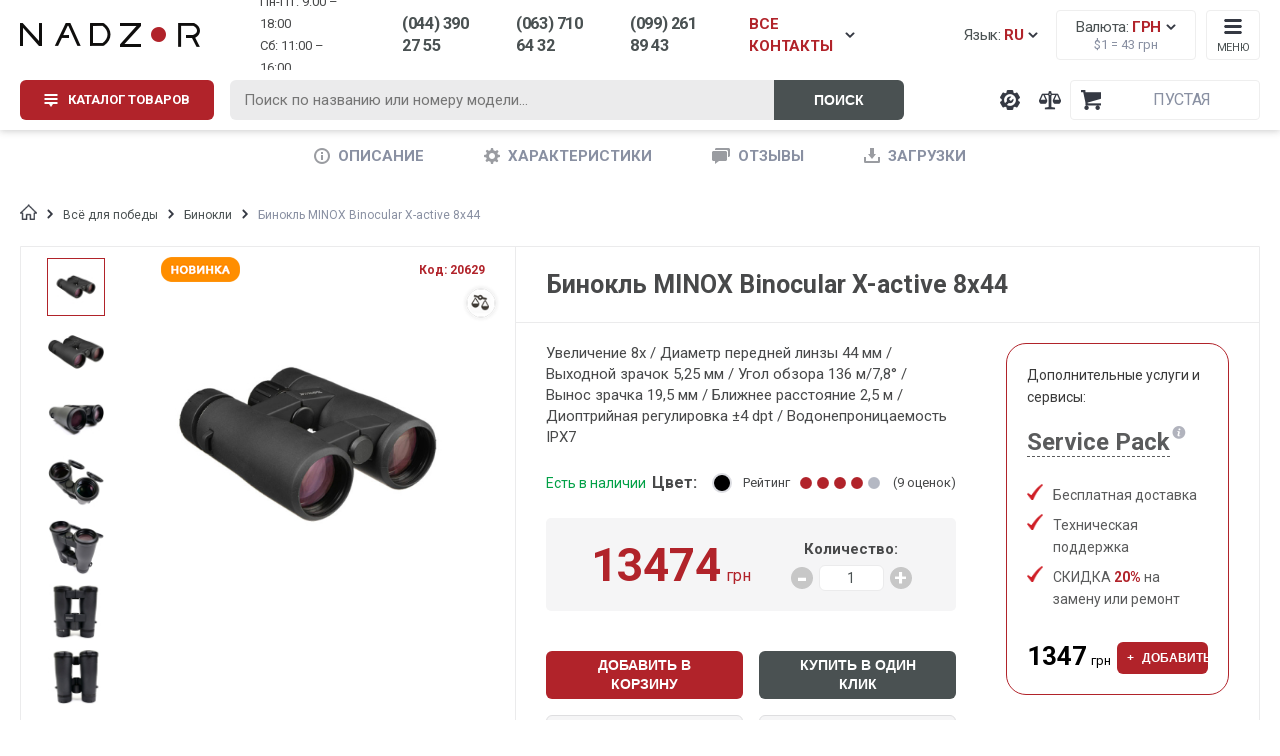

--- FILE ---
content_type: text/html; charset=utf-8
request_url: https://www.google.com/recaptcha/api2/anchor?ar=1&k=6Lcu7scUAAAAAMkO1wjmSbREjdzRaLqGMYfRpJjr&co=aHR0cHM6Ly9uYWR6b3IudWE6NDQz&hl=en&v=PoyoqOPhxBO7pBk68S4YbpHZ&size=invisible&anchor-ms=20000&execute-ms=30000&cb=ihuqn68tui3
body_size: 48653
content:
<!DOCTYPE HTML><html dir="ltr" lang="en"><head><meta http-equiv="Content-Type" content="text/html; charset=UTF-8">
<meta http-equiv="X-UA-Compatible" content="IE=edge">
<title>reCAPTCHA</title>
<style type="text/css">
/* cyrillic-ext */
@font-face {
  font-family: 'Roboto';
  font-style: normal;
  font-weight: 400;
  font-stretch: 100%;
  src: url(//fonts.gstatic.com/s/roboto/v48/KFO7CnqEu92Fr1ME7kSn66aGLdTylUAMa3GUBHMdazTgWw.woff2) format('woff2');
  unicode-range: U+0460-052F, U+1C80-1C8A, U+20B4, U+2DE0-2DFF, U+A640-A69F, U+FE2E-FE2F;
}
/* cyrillic */
@font-face {
  font-family: 'Roboto';
  font-style: normal;
  font-weight: 400;
  font-stretch: 100%;
  src: url(//fonts.gstatic.com/s/roboto/v48/KFO7CnqEu92Fr1ME7kSn66aGLdTylUAMa3iUBHMdazTgWw.woff2) format('woff2');
  unicode-range: U+0301, U+0400-045F, U+0490-0491, U+04B0-04B1, U+2116;
}
/* greek-ext */
@font-face {
  font-family: 'Roboto';
  font-style: normal;
  font-weight: 400;
  font-stretch: 100%;
  src: url(//fonts.gstatic.com/s/roboto/v48/KFO7CnqEu92Fr1ME7kSn66aGLdTylUAMa3CUBHMdazTgWw.woff2) format('woff2');
  unicode-range: U+1F00-1FFF;
}
/* greek */
@font-face {
  font-family: 'Roboto';
  font-style: normal;
  font-weight: 400;
  font-stretch: 100%;
  src: url(//fonts.gstatic.com/s/roboto/v48/KFO7CnqEu92Fr1ME7kSn66aGLdTylUAMa3-UBHMdazTgWw.woff2) format('woff2');
  unicode-range: U+0370-0377, U+037A-037F, U+0384-038A, U+038C, U+038E-03A1, U+03A3-03FF;
}
/* math */
@font-face {
  font-family: 'Roboto';
  font-style: normal;
  font-weight: 400;
  font-stretch: 100%;
  src: url(//fonts.gstatic.com/s/roboto/v48/KFO7CnqEu92Fr1ME7kSn66aGLdTylUAMawCUBHMdazTgWw.woff2) format('woff2');
  unicode-range: U+0302-0303, U+0305, U+0307-0308, U+0310, U+0312, U+0315, U+031A, U+0326-0327, U+032C, U+032F-0330, U+0332-0333, U+0338, U+033A, U+0346, U+034D, U+0391-03A1, U+03A3-03A9, U+03B1-03C9, U+03D1, U+03D5-03D6, U+03F0-03F1, U+03F4-03F5, U+2016-2017, U+2034-2038, U+203C, U+2040, U+2043, U+2047, U+2050, U+2057, U+205F, U+2070-2071, U+2074-208E, U+2090-209C, U+20D0-20DC, U+20E1, U+20E5-20EF, U+2100-2112, U+2114-2115, U+2117-2121, U+2123-214F, U+2190, U+2192, U+2194-21AE, U+21B0-21E5, U+21F1-21F2, U+21F4-2211, U+2213-2214, U+2216-22FF, U+2308-230B, U+2310, U+2319, U+231C-2321, U+2336-237A, U+237C, U+2395, U+239B-23B7, U+23D0, U+23DC-23E1, U+2474-2475, U+25AF, U+25B3, U+25B7, U+25BD, U+25C1, U+25CA, U+25CC, U+25FB, U+266D-266F, U+27C0-27FF, U+2900-2AFF, U+2B0E-2B11, U+2B30-2B4C, U+2BFE, U+3030, U+FF5B, U+FF5D, U+1D400-1D7FF, U+1EE00-1EEFF;
}
/* symbols */
@font-face {
  font-family: 'Roboto';
  font-style: normal;
  font-weight: 400;
  font-stretch: 100%;
  src: url(//fonts.gstatic.com/s/roboto/v48/KFO7CnqEu92Fr1ME7kSn66aGLdTylUAMaxKUBHMdazTgWw.woff2) format('woff2');
  unicode-range: U+0001-000C, U+000E-001F, U+007F-009F, U+20DD-20E0, U+20E2-20E4, U+2150-218F, U+2190, U+2192, U+2194-2199, U+21AF, U+21E6-21F0, U+21F3, U+2218-2219, U+2299, U+22C4-22C6, U+2300-243F, U+2440-244A, U+2460-24FF, U+25A0-27BF, U+2800-28FF, U+2921-2922, U+2981, U+29BF, U+29EB, U+2B00-2BFF, U+4DC0-4DFF, U+FFF9-FFFB, U+10140-1018E, U+10190-1019C, U+101A0, U+101D0-101FD, U+102E0-102FB, U+10E60-10E7E, U+1D2C0-1D2D3, U+1D2E0-1D37F, U+1F000-1F0FF, U+1F100-1F1AD, U+1F1E6-1F1FF, U+1F30D-1F30F, U+1F315, U+1F31C, U+1F31E, U+1F320-1F32C, U+1F336, U+1F378, U+1F37D, U+1F382, U+1F393-1F39F, U+1F3A7-1F3A8, U+1F3AC-1F3AF, U+1F3C2, U+1F3C4-1F3C6, U+1F3CA-1F3CE, U+1F3D4-1F3E0, U+1F3ED, U+1F3F1-1F3F3, U+1F3F5-1F3F7, U+1F408, U+1F415, U+1F41F, U+1F426, U+1F43F, U+1F441-1F442, U+1F444, U+1F446-1F449, U+1F44C-1F44E, U+1F453, U+1F46A, U+1F47D, U+1F4A3, U+1F4B0, U+1F4B3, U+1F4B9, U+1F4BB, U+1F4BF, U+1F4C8-1F4CB, U+1F4D6, U+1F4DA, U+1F4DF, U+1F4E3-1F4E6, U+1F4EA-1F4ED, U+1F4F7, U+1F4F9-1F4FB, U+1F4FD-1F4FE, U+1F503, U+1F507-1F50B, U+1F50D, U+1F512-1F513, U+1F53E-1F54A, U+1F54F-1F5FA, U+1F610, U+1F650-1F67F, U+1F687, U+1F68D, U+1F691, U+1F694, U+1F698, U+1F6AD, U+1F6B2, U+1F6B9-1F6BA, U+1F6BC, U+1F6C6-1F6CF, U+1F6D3-1F6D7, U+1F6E0-1F6EA, U+1F6F0-1F6F3, U+1F6F7-1F6FC, U+1F700-1F7FF, U+1F800-1F80B, U+1F810-1F847, U+1F850-1F859, U+1F860-1F887, U+1F890-1F8AD, U+1F8B0-1F8BB, U+1F8C0-1F8C1, U+1F900-1F90B, U+1F93B, U+1F946, U+1F984, U+1F996, U+1F9E9, U+1FA00-1FA6F, U+1FA70-1FA7C, U+1FA80-1FA89, U+1FA8F-1FAC6, U+1FACE-1FADC, U+1FADF-1FAE9, U+1FAF0-1FAF8, U+1FB00-1FBFF;
}
/* vietnamese */
@font-face {
  font-family: 'Roboto';
  font-style: normal;
  font-weight: 400;
  font-stretch: 100%;
  src: url(//fonts.gstatic.com/s/roboto/v48/KFO7CnqEu92Fr1ME7kSn66aGLdTylUAMa3OUBHMdazTgWw.woff2) format('woff2');
  unicode-range: U+0102-0103, U+0110-0111, U+0128-0129, U+0168-0169, U+01A0-01A1, U+01AF-01B0, U+0300-0301, U+0303-0304, U+0308-0309, U+0323, U+0329, U+1EA0-1EF9, U+20AB;
}
/* latin-ext */
@font-face {
  font-family: 'Roboto';
  font-style: normal;
  font-weight: 400;
  font-stretch: 100%;
  src: url(//fonts.gstatic.com/s/roboto/v48/KFO7CnqEu92Fr1ME7kSn66aGLdTylUAMa3KUBHMdazTgWw.woff2) format('woff2');
  unicode-range: U+0100-02BA, U+02BD-02C5, U+02C7-02CC, U+02CE-02D7, U+02DD-02FF, U+0304, U+0308, U+0329, U+1D00-1DBF, U+1E00-1E9F, U+1EF2-1EFF, U+2020, U+20A0-20AB, U+20AD-20C0, U+2113, U+2C60-2C7F, U+A720-A7FF;
}
/* latin */
@font-face {
  font-family: 'Roboto';
  font-style: normal;
  font-weight: 400;
  font-stretch: 100%;
  src: url(//fonts.gstatic.com/s/roboto/v48/KFO7CnqEu92Fr1ME7kSn66aGLdTylUAMa3yUBHMdazQ.woff2) format('woff2');
  unicode-range: U+0000-00FF, U+0131, U+0152-0153, U+02BB-02BC, U+02C6, U+02DA, U+02DC, U+0304, U+0308, U+0329, U+2000-206F, U+20AC, U+2122, U+2191, U+2193, U+2212, U+2215, U+FEFF, U+FFFD;
}
/* cyrillic-ext */
@font-face {
  font-family: 'Roboto';
  font-style: normal;
  font-weight: 500;
  font-stretch: 100%;
  src: url(//fonts.gstatic.com/s/roboto/v48/KFO7CnqEu92Fr1ME7kSn66aGLdTylUAMa3GUBHMdazTgWw.woff2) format('woff2');
  unicode-range: U+0460-052F, U+1C80-1C8A, U+20B4, U+2DE0-2DFF, U+A640-A69F, U+FE2E-FE2F;
}
/* cyrillic */
@font-face {
  font-family: 'Roboto';
  font-style: normal;
  font-weight: 500;
  font-stretch: 100%;
  src: url(//fonts.gstatic.com/s/roboto/v48/KFO7CnqEu92Fr1ME7kSn66aGLdTylUAMa3iUBHMdazTgWw.woff2) format('woff2');
  unicode-range: U+0301, U+0400-045F, U+0490-0491, U+04B0-04B1, U+2116;
}
/* greek-ext */
@font-face {
  font-family: 'Roboto';
  font-style: normal;
  font-weight: 500;
  font-stretch: 100%;
  src: url(//fonts.gstatic.com/s/roboto/v48/KFO7CnqEu92Fr1ME7kSn66aGLdTylUAMa3CUBHMdazTgWw.woff2) format('woff2');
  unicode-range: U+1F00-1FFF;
}
/* greek */
@font-face {
  font-family: 'Roboto';
  font-style: normal;
  font-weight: 500;
  font-stretch: 100%;
  src: url(//fonts.gstatic.com/s/roboto/v48/KFO7CnqEu92Fr1ME7kSn66aGLdTylUAMa3-UBHMdazTgWw.woff2) format('woff2');
  unicode-range: U+0370-0377, U+037A-037F, U+0384-038A, U+038C, U+038E-03A1, U+03A3-03FF;
}
/* math */
@font-face {
  font-family: 'Roboto';
  font-style: normal;
  font-weight: 500;
  font-stretch: 100%;
  src: url(//fonts.gstatic.com/s/roboto/v48/KFO7CnqEu92Fr1ME7kSn66aGLdTylUAMawCUBHMdazTgWw.woff2) format('woff2');
  unicode-range: U+0302-0303, U+0305, U+0307-0308, U+0310, U+0312, U+0315, U+031A, U+0326-0327, U+032C, U+032F-0330, U+0332-0333, U+0338, U+033A, U+0346, U+034D, U+0391-03A1, U+03A3-03A9, U+03B1-03C9, U+03D1, U+03D5-03D6, U+03F0-03F1, U+03F4-03F5, U+2016-2017, U+2034-2038, U+203C, U+2040, U+2043, U+2047, U+2050, U+2057, U+205F, U+2070-2071, U+2074-208E, U+2090-209C, U+20D0-20DC, U+20E1, U+20E5-20EF, U+2100-2112, U+2114-2115, U+2117-2121, U+2123-214F, U+2190, U+2192, U+2194-21AE, U+21B0-21E5, U+21F1-21F2, U+21F4-2211, U+2213-2214, U+2216-22FF, U+2308-230B, U+2310, U+2319, U+231C-2321, U+2336-237A, U+237C, U+2395, U+239B-23B7, U+23D0, U+23DC-23E1, U+2474-2475, U+25AF, U+25B3, U+25B7, U+25BD, U+25C1, U+25CA, U+25CC, U+25FB, U+266D-266F, U+27C0-27FF, U+2900-2AFF, U+2B0E-2B11, U+2B30-2B4C, U+2BFE, U+3030, U+FF5B, U+FF5D, U+1D400-1D7FF, U+1EE00-1EEFF;
}
/* symbols */
@font-face {
  font-family: 'Roboto';
  font-style: normal;
  font-weight: 500;
  font-stretch: 100%;
  src: url(//fonts.gstatic.com/s/roboto/v48/KFO7CnqEu92Fr1ME7kSn66aGLdTylUAMaxKUBHMdazTgWw.woff2) format('woff2');
  unicode-range: U+0001-000C, U+000E-001F, U+007F-009F, U+20DD-20E0, U+20E2-20E4, U+2150-218F, U+2190, U+2192, U+2194-2199, U+21AF, U+21E6-21F0, U+21F3, U+2218-2219, U+2299, U+22C4-22C6, U+2300-243F, U+2440-244A, U+2460-24FF, U+25A0-27BF, U+2800-28FF, U+2921-2922, U+2981, U+29BF, U+29EB, U+2B00-2BFF, U+4DC0-4DFF, U+FFF9-FFFB, U+10140-1018E, U+10190-1019C, U+101A0, U+101D0-101FD, U+102E0-102FB, U+10E60-10E7E, U+1D2C0-1D2D3, U+1D2E0-1D37F, U+1F000-1F0FF, U+1F100-1F1AD, U+1F1E6-1F1FF, U+1F30D-1F30F, U+1F315, U+1F31C, U+1F31E, U+1F320-1F32C, U+1F336, U+1F378, U+1F37D, U+1F382, U+1F393-1F39F, U+1F3A7-1F3A8, U+1F3AC-1F3AF, U+1F3C2, U+1F3C4-1F3C6, U+1F3CA-1F3CE, U+1F3D4-1F3E0, U+1F3ED, U+1F3F1-1F3F3, U+1F3F5-1F3F7, U+1F408, U+1F415, U+1F41F, U+1F426, U+1F43F, U+1F441-1F442, U+1F444, U+1F446-1F449, U+1F44C-1F44E, U+1F453, U+1F46A, U+1F47D, U+1F4A3, U+1F4B0, U+1F4B3, U+1F4B9, U+1F4BB, U+1F4BF, U+1F4C8-1F4CB, U+1F4D6, U+1F4DA, U+1F4DF, U+1F4E3-1F4E6, U+1F4EA-1F4ED, U+1F4F7, U+1F4F9-1F4FB, U+1F4FD-1F4FE, U+1F503, U+1F507-1F50B, U+1F50D, U+1F512-1F513, U+1F53E-1F54A, U+1F54F-1F5FA, U+1F610, U+1F650-1F67F, U+1F687, U+1F68D, U+1F691, U+1F694, U+1F698, U+1F6AD, U+1F6B2, U+1F6B9-1F6BA, U+1F6BC, U+1F6C6-1F6CF, U+1F6D3-1F6D7, U+1F6E0-1F6EA, U+1F6F0-1F6F3, U+1F6F7-1F6FC, U+1F700-1F7FF, U+1F800-1F80B, U+1F810-1F847, U+1F850-1F859, U+1F860-1F887, U+1F890-1F8AD, U+1F8B0-1F8BB, U+1F8C0-1F8C1, U+1F900-1F90B, U+1F93B, U+1F946, U+1F984, U+1F996, U+1F9E9, U+1FA00-1FA6F, U+1FA70-1FA7C, U+1FA80-1FA89, U+1FA8F-1FAC6, U+1FACE-1FADC, U+1FADF-1FAE9, U+1FAF0-1FAF8, U+1FB00-1FBFF;
}
/* vietnamese */
@font-face {
  font-family: 'Roboto';
  font-style: normal;
  font-weight: 500;
  font-stretch: 100%;
  src: url(//fonts.gstatic.com/s/roboto/v48/KFO7CnqEu92Fr1ME7kSn66aGLdTylUAMa3OUBHMdazTgWw.woff2) format('woff2');
  unicode-range: U+0102-0103, U+0110-0111, U+0128-0129, U+0168-0169, U+01A0-01A1, U+01AF-01B0, U+0300-0301, U+0303-0304, U+0308-0309, U+0323, U+0329, U+1EA0-1EF9, U+20AB;
}
/* latin-ext */
@font-face {
  font-family: 'Roboto';
  font-style: normal;
  font-weight: 500;
  font-stretch: 100%;
  src: url(//fonts.gstatic.com/s/roboto/v48/KFO7CnqEu92Fr1ME7kSn66aGLdTylUAMa3KUBHMdazTgWw.woff2) format('woff2');
  unicode-range: U+0100-02BA, U+02BD-02C5, U+02C7-02CC, U+02CE-02D7, U+02DD-02FF, U+0304, U+0308, U+0329, U+1D00-1DBF, U+1E00-1E9F, U+1EF2-1EFF, U+2020, U+20A0-20AB, U+20AD-20C0, U+2113, U+2C60-2C7F, U+A720-A7FF;
}
/* latin */
@font-face {
  font-family: 'Roboto';
  font-style: normal;
  font-weight: 500;
  font-stretch: 100%;
  src: url(//fonts.gstatic.com/s/roboto/v48/KFO7CnqEu92Fr1ME7kSn66aGLdTylUAMa3yUBHMdazQ.woff2) format('woff2');
  unicode-range: U+0000-00FF, U+0131, U+0152-0153, U+02BB-02BC, U+02C6, U+02DA, U+02DC, U+0304, U+0308, U+0329, U+2000-206F, U+20AC, U+2122, U+2191, U+2193, U+2212, U+2215, U+FEFF, U+FFFD;
}
/* cyrillic-ext */
@font-face {
  font-family: 'Roboto';
  font-style: normal;
  font-weight: 900;
  font-stretch: 100%;
  src: url(//fonts.gstatic.com/s/roboto/v48/KFO7CnqEu92Fr1ME7kSn66aGLdTylUAMa3GUBHMdazTgWw.woff2) format('woff2');
  unicode-range: U+0460-052F, U+1C80-1C8A, U+20B4, U+2DE0-2DFF, U+A640-A69F, U+FE2E-FE2F;
}
/* cyrillic */
@font-face {
  font-family: 'Roboto';
  font-style: normal;
  font-weight: 900;
  font-stretch: 100%;
  src: url(//fonts.gstatic.com/s/roboto/v48/KFO7CnqEu92Fr1ME7kSn66aGLdTylUAMa3iUBHMdazTgWw.woff2) format('woff2');
  unicode-range: U+0301, U+0400-045F, U+0490-0491, U+04B0-04B1, U+2116;
}
/* greek-ext */
@font-face {
  font-family: 'Roboto';
  font-style: normal;
  font-weight: 900;
  font-stretch: 100%;
  src: url(//fonts.gstatic.com/s/roboto/v48/KFO7CnqEu92Fr1ME7kSn66aGLdTylUAMa3CUBHMdazTgWw.woff2) format('woff2');
  unicode-range: U+1F00-1FFF;
}
/* greek */
@font-face {
  font-family: 'Roboto';
  font-style: normal;
  font-weight: 900;
  font-stretch: 100%;
  src: url(//fonts.gstatic.com/s/roboto/v48/KFO7CnqEu92Fr1ME7kSn66aGLdTylUAMa3-UBHMdazTgWw.woff2) format('woff2');
  unicode-range: U+0370-0377, U+037A-037F, U+0384-038A, U+038C, U+038E-03A1, U+03A3-03FF;
}
/* math */
@font-face {
  font-family: 'Roboto';
  font-style: normal;
  font-weight: 900;
  font-stretch: 100%;
  src: url(//fonts.gstatic.com/s/roboto/v48/KFO7CnqEu92Fr1ME7kSn66aGLdTylUAMawCUBHMdazTgWw.woff2) format('woff2');
  unicode-range: U+0302-0303, U+0305, U+0307-0308, U+0310, U+0312, U+0315, U+031A, U+0326-0327, U+032C, U+032F-0330, U+0332-0333, U+0338, U+033A, U+0346, U+034D, U+0391-03A1, U+03A3-03A9, U+03B1-03C9, U+03D1, U+03D5-03D6, U+03F0-03F1, U+03F4-03F5, U+2016-2017, U+2034-2038, U+203C, U+2040, U+2043, U+2047, U+2050, U+2057, U+205F, U+2070-2071, U+2074-208E, U+2090-209C, U+20D0-20DC, U+20E1, U+20E5-20EF, U+2100-2112, U+2114-2115, U+2117-2121, U+2123-214F, U+2190, U+2192, U+2194-21AE, U+21B0-21E5, U+21F1-21F2, U+21F4-2211, U+2213-2214, U+2216-22FF, U+2308-230B, U+2310, U+2319, U+231C-2321, U+2336-237A, U+237C, U+2395, U+239B-23B7, U+23D0, U+23DC-23E1, U+2474-2475, U+25AF, U+25B3, U+25B7, U+25BD, U+25C1, U+25CA, U+25CC, U+25FB, U+266D-266F, U+27C0-27FF, U+2900-2AFF, U+2B0E-2B11, U+2B30-2B4C, U+2BFE, U+3030, U+FF5B, U+FF5D, U+1D400-1D7FF, U+1EE00-1EEFF;
}
/* symbols */
@font-face {
  font-family: 'Roboto';
  font-style: normal;
  font-weight: 900;
  font-stretch: 100%;
  src: url(//fonts.gstatic.com/s/roboto/v48/KFO7CnqEu92Fr1ME7kSn66aGLdTylUAMaxKUBHMdazTgWw.woff2) format('woff2');
  unicode-range: U+0001-000C, U+000E-001F, U+007F-009F, U+20DD-20E0, U+20E2-20E4, U+2150-218F, U+2190, U+2192, U+2194-2199, U+21AF, U+21E6-21F0, U+21F3, U+2218-2219, U+2299, U+22C4-22C6, U+2300-243F, U+2440-244A, U+2460-24FF, U+25A0-27BF, U+2800-28FF, U+2921-2922, U+2981, U+29BF, U+29EB, U+2B00-2BFF, U+4DC0-4DFF, U+FFF9-FFFB, U+10140-1018E, U+10190-1019C, U+101A0, U+101D0-101FD, U+102E0-102FB, U+10E60-10E7E, U+1D2C0-1D2D3, U+1D2E0-1D37F, U+1F000-1F0FF, U+1F100-1F1AD, U+1F1E6-1F1FF, U+1F30D-1F30F, U+1F315, U+1F31C, U+1F31E, U+1F320-1F32C, U+1F336, U+1F378, U+1F37D, U+1F382, U+1F393-1F39F, U+1F3A7-1F3A8, U+1F3AC-1F3AF, U+1F3C2, U+1F3C4-1F3C6, U+1F3CA-1F3CE, U+1F3D4-1F3E0, U+1F3ED, U+1F3F1-1F3F3, U+1F3F5-1F3F7, U+1F408, U+1F415, U+1F41F, U+1F426, U+1F43F, U+1F441-1F442, U+1F444, U+1F446-1F449, U+1F44C-1F44E, U+1F453, U+1F46A, U+1F47D, U+1F4A3, U+1F4B0, U+1F4B3, U+1F4B9, U+1F4BB, U+1F4BF, U+1F4C8-1F4CB, U+1F4D6, U+1F4DA, U+1F4DF, U+1F4E3-1F4E6, U+1F4EA-1F4ED, U+1F4F7, U+1F4F9-1F4FB, U+1F4FD-1F4FE, U+1F503, U+1F507-1F50B, U+1F50D, U+1F512-1F513, U+1F53E-1F54A, U+1F54F-1F5FA, U+1F610, U+1F650-1F67F, U+1F687, U+1F68D, U+1F691, U+1F694, U+1F698, U+1F6AD, U+1F6B2, U+1F6B9-1F6BA, U+1F6BC, U+1F6C6-1F6CF, U+1F6D3-1F6D7, U+1F6E0-1F6EA, U+1F6F0-1F6F3, U+1F6F7-1F6FC, U+1F700-1F7FF, U+1F800-1F80B, U+1F810-1F847, U+1F850-1F859, U+1F860-1F887, U+1F890-1F8AD, U+1F8B0-1F8BB, U+1F8C0-1F8C1, U+1F900-1F90B, U+1F93B, U+1F946, U+1F984, U+1F996, U+1F9E9, U+1FA00-1FA6F, U+1FA70-1FA7C, U+1FA80-1FA89, U+1FA8F-1FAC6, U+1FACE-1FADC, U+1FADF-1FAE9, U+1FAF0-1FAF8, U+1FB00-1FBFF;
}
/* vietnamese */
@font-face {
  font-family: 'Roboto';
  font-style: normal;
  font-weight: 900;
  font-stretch: 100%;
  src: url(//fonts.gstatic.com/s/roboto/v48/KFO7CnqEu92Fr1ME7kSn66aGLdTylUAMa3OUBHMdazTgWw.woff2) format('woff2');
  unicode-range: U+0102-0103, U+0110-0111, U+0128-0129, U+0168-0169, U+01A0-01A1, U+01AF-01B0, U+0300-0301, U+0303-0304, U+0308-0309, U+0323, U+0329, U+1EA0-1EF9, U+20AB;
}
/* latin-ext */
@font-face {
  font-family: 'Roboto';
  font-style: normal;
  font-weight: 900;
  font-stretch: 100%;
  src: url(//fonts.gstatic.com/s/roboto/v48/KFO7CnqEu92Fr1ME7kSn66aGLdTylUAMa3KUBHMdazTgWw.woff2) format('woff2');
  unicode-range: U+0100-02BA, U+02BD-02C5, U+02C7-02CC, U+02CE-02D7, U+02DD-02FF, U+0304, U+0308, U+0329, U+1D00-1DBF, U+1E00-1E9F, U+1EF2-1EFF, U+2020, U+20A0-20AB, U+20AD-20C0, U+2113, U+2C60-2C7F, U+A720-A7FF;
}
/* latin */
@font-face {
  font-family: 'Roboto';
  font-style: normal;
  font-weight: 900;
  font-stretch: 100%;
  src: url(//fonts.gstatic.com/s/roboto/v48/KFO7CnqEu92Fr1ME7kSn66aGLdTylUAMa3yUBHMdazQ.woff2) format('woff2');
  unicode-range: U+0000-00FF, U+0131, U+0152-0153, U+02BB-02BC, U+02C6, U+02DA, U+02DC, U+0304, U+0308, U+0329, U+2000-206F, U+20AC, U+2122, U+2191, U+2193, U+2212, U+2215, U+FEFF, U+FFFD;
}

</style>
<link rel="stylesheet" type="text/css" href="https://www.gstatic.com/recaptcha/releases/PoyoqOPhxBO7pBk68S4YbpHZ/styles__ltr.css">
<script nonce="0mVkOMMseE1ahGqquPPypA" type="text/javascript">window['__recaptcha_api'] = 'https://www.google.com/recaptcha/api2/';</script>
<script type="text/javascript" src="https://www.gstatic.com/recaptcha/releases/PoyoqOPhxBO7pBk68S4YbpHZ/recaptcha__en.js" nonce="0mVkOMMseE1ahGqquPPypA">
      
    </script></head>
<body><div id="rc-anchor-alert" class="rc-anchor-alert"></div>
<input type="hidden" id="recaptcha-token" value="[base64]">
<script type="text/javascript" nonce="0mVkOMMseE1ahGqquPPypA">
      recaptcha.anchor.Main.init("[\x22ainput\x22,[\x22bgdata\x22,\x22\x22,\[base64]/[base64]/[base64]/[base64]/[base64]/[base64]/KGcoTywyNTMsTy5PKSxVRyhPLEMpKTpnKE8sMjUzLEMpLE8pKSxsKSksTykpfSxieT1mdW5jdGlvbihDLE8sdSxsKXtmb3IobD0odT1SKEMpLDApO08+MDtPLS0pbD1sPDw4fFooQyk7ZyhDLHUsbCl9LFVHPWZ1bmN0aW9uKEMsTyl7Qy5pLmxlbmd0aD4xMDQ/[base64]/[base64]/[base64]/[base64]/[base64]/[base64]/[base64]\\u003d\x22,\[base64]\\u003d\\u003d\x22,\x22w6HCkmvDgMOpe8K5wqVwwqnDn8KfwrArwp/Cn8KAw5JAw5hQwrLDiMOQw6LCnSLDlyrCr8OmfQLCuMKdBMOVwq/ColjDqMK8w5JdQcKYw7EZAMOXa8KrwrYGM8KAw5DDv8OuVD3Cpm/DsVQIwrUAXm9+JTjDt2PCs8O+Lz9Bw7ASwo17w4zDtcKkw5khPMKYw7p/wpAHwrnCjjvDu33CisK2w6XDv3fCqsOawp7CgC3ChsOjRcKCLw7CqyTCkVfDjcOcNFRKwpXDqcO6w4xoSANgwp3Dq3fDkcKHZTTCnMOIw7DCtsKpwo/CnsKrwo0WwrvCrGfCoj3CrWDDs8K+ODHDnMK9CsO/dMOgG3FRw4LCnWHDjhMBw6bCpsOmwpViCcK8LwpLHMK8w5QKwqfClsOdNsKXcSVRwr/Du2zDmko4ERPDjMOIwpxxw4BcworCkmnCucOqS8OSwq4YHMOnDMKKw67DpWE1KsODQ0jCtBHDpQI0XMOiw6LDiH8iVcKkwr9AGcOcXBjCjsKQIsKnbMOkCyjCn8OTC8OsE30QaFDDnMKML8KiwrlpA0xow5UNVMKnw7/DpcOPJsKdwqZ9Q0/DomvCo0tdEsKeMcOdw7TDlDvDpsKoO8OACHTCrcODCXo+eDDCtT/CisOgw4jDuTbDl35xw4x6Rhg9An1CacK7wpXDqg/CggXDjsOGw6cGwoBvwp4gX8K7YcOLw49/DQApfF7Dt0QFbsOqwrZDwr/Cj8OnSsKdwr/CicORwoPCrMOPPsKJwohqTMOJwqPCjsOwwrDDvMONw6s2M8KAbsOEw7vDocKPw5lwwpLDgMO7TwQ8ExVyw7Z/fUYNw7g/w7cUS0/CjMKzw7JIwrVBSjXCtsOAQzLCgwIKwpDCrsK7fQ3DszoAwpTDgcK5w4zDrcKMwo8CwrlpBkQ/E8Omw7vDnRTCj2N0XTPDqsOgfsOCwr7DqMKuw7TCqMK6w5jCiQBSwpFGD8KGWsOEw5fCuXAFwq8eTMK0J8O5w7vDmMOawr93J8KHwqgVPcKuewlEw4DCisOJwpHDmjUDV1tId8K2wozDlShCw7MkacO2wqtWQsKxw7nDslxWwokgwrxjwo4TwpHCtE/Cs8KqHgvCnXvDq8ORL37CvMK+XTfCusOicXoWw5/CkUDDocOeXMKMXx/CnsKZw7/DvsKgwrjDpFQUWWZSe8K8CFlYwpF9csOKwo1/J0plw5vCqTolOTBJw7LDnsO/IMOWw7VGw6dMw4ExwpjDjG5pKw5LKgV0HmfCq8OHWyM0M0zDrEvDlgXDjsOePUNACWQ3a8KowpHDnFZoKAA8w4DCvsO+MsOKw5QUYsOAF0YdHVHCvMKuOwzClTdUScK4w7fCo8KsDsKOCsOnMQ3Di8OiwofDlA/DoHptcsKJwrvDvcO3w75Zw4gNw5vCnkHDsyZtCsOxwr3CjcKGED5heMKKw5xNwqTDhg3DuMKMZnw/w6sUwrZkZ8KuZiI5ScOfecK6w5XCihtHwp15wqHDrUwjwowZw7PDr8KLccKkw7LDqXRjw6RMEhg6w4fDjMKVw4PCicK4c1jDmFXCpcKbOQ4TClPDosKwB8Oodz1kBjQ2Rl/CpsO4FlEkIHEvwoXDiCzDhsK7wop9w5zClG4BwpkswqNJX1XDgcOGBsOtwq/Cq8KNKMOWZ8OcBiN4EwZNNRhJwpvCqW7CtHYINwPCp8KuPB/DhcKxVF/CuB8OY8KjcybDhMKkwo/Dt2w/QMKLfMOzwpg9woPChsO6TAdvwqbCt8OkwoE8aj/[base64]/w5IewpbDvBPCpzPDhwBdw5EXwqPDssOQwqIRfknDt8KfwqvDhk4ow6LDi8KSXsK1wofDuTXDqsOIwojCscK3wojDlMOQwrnDp1rDksOrw61XOzppwpTDpMORwrPCi1YgGWPDuF18acOmC8O/w5bDkcK0wr5Vwr58LMOUag3CuR/DqBrCq8KoI8O0w5FqNsO7YMO/wqXCvcOOH8OWScKOw57CpxUIP8KlMzXCtUTDkmnDm0N2w6oEARDDkcK4wonDv8KVAsKPGsKcfsKTJMKRBHF/w6ocQkAFwqzCrsODAyfDrMKDEMOxw5QgwrcxBsKKwpzCvMOiI8KXGy7Di8KGAw4QRk3CvWYNw7IFworDo8KdfMKjccK0wpdmw6YbGHJBLArDv8OPwrDDgMKFa2prBMOxGA4xw6tfN05VGMOhU8OPDSzCphLCmwdewp/CgG3DszrCu0hmw6d4Sws0JMKTcMKAFx1XBDl1IcOJwp/Dvw7DpMOKw6bDlHbChMKUwpkeEFDCmsKWMsK6WmZ5w79swqnCscKgwrbCgMKbw5FxbsOqw5NvU8OmF2FJQ0bCkljCjhHDgsKDwonCi8KxwqPCmil4HsOLZTLDqcKFwp15FXnDr2PDkWXDqMKaw5nDosObw6BDH23Cih3Cjm5HFsKJwo/Dpg/Cpk7CjE9ANMOVwpw1BygsMcKewqQ+w43ChsO1w7FNwpPDtyEVwoDCrD7CrMKHwo56WxnCvRHDl1DCrzTDjsOcwqZ9wpPCokVhL8KUYyHDjj1OMS/CmxbDkcOmw43CucOJwrPDggfCskw6Z8OKwrTClsOoaMKSw5V8wqzDjsK/wpF7wrw4w5MDBMORwr9vdMOxwpI+w7BAXsKDw5FCw6nDkF5/[base64]/[base64]/w5nDrU47w4DCmGIewpkOw7RDwobDvsKoNyDCtAtuWTBUVT1pbsOFwpUAW8Onw6hFwrTDnsKJFMKJwr1ePnoew6ZqZktnw7w5KcO6KgM9wpfDuMKZwp4CXsOLdcOew5TDncKaw7J/w7HDuMKeJMOhwpXCuG7Dgho9OMKdKkTCvCbCtwQHHWnCnMKBw7ARwppUVcOScizCg8OOw4/Dt8OKeG7Do8O5woJwwpBfUHNBA8KlUzpiw6rCgcOAV3YUSXgfIcKUV8OOMiTChj9od8KSO8O/bH02w4DCp8KRK8O8w6pPaG7DoHphQwDDoMOZw4LCvT7DmS3Dpl7ChsOVLAlqesKcUmVFw4IDwqHCncOHPcKBEsKIOQd6w7TCpDMuHMKIw5bCvsK4MMKbw7LClsOQA1FfP8OUOsOywqvDuVrDi8K0NU3Cj8OjVQvDrcOpYWk7wrpFwoUuw4XDj2/Dt8KjwowUR8KUHMO1MsOMW8O/b8KHfcO/E8OvwrAgwo1lwqlBwp0HesKNXhrCqMKYUHA+SB4zXsOHSMKAJMKFwp1ga3XClVLCtmTDmcOjw5BXQBbDksKvwprCr8KVwqTCssOXw7JOUsKaezYzwo3DkcOOGBLCvHFQccKkDTvDocK3wqZIFsKpwoFbw4fDvMOZDgsVw6jClcK/HGYWw5bCjibDlVXDo8OzIsOoNykLwoLCuALDnWXDswxtwrBjOsO/w6jDvzthw7Ziw5cLGMOzwqQxNxzDjAfDksKmwqhQFcKDw6kTwrZuwr9DwqpPwqczwpzCi8K5MwTDiDg9wqsTwrfDkQLDiwlPwqddwpZ7w6g3wr3DkDwFRcKcQsO9w4HCosO2wq9Fwp/DosONwqvDmGIPwp0Nw73DoQ7ChXTDqnrDsHnCgcOOw5/DhMO1Z1lfw7ULwqzDhlDCrsKAwqXDnjEDIEHDjsONalEjKMKsZAIQwqjDgx3CosKGUFvCrMO9J8O1w7/CjMOtw6/[base64]/ChEHCix0hw63CgjBcwpTDs8KdwpDCocKeSsOTwrDCvmrClBfCiWtSwp7CjXzCtcOJBF4cHcObw7jDp39BM0LDs8OYPsKiwrnDlzTDtsOHH8O6Jz9DD8O4DsO4cSgzZcOrIsKKwr3CjcKCwo3Dkyptw4xiw4vDl8O4DcKIUcKkF8O9GcOjYMKyw7LDoXrCoWPDrGh/KcKRw4nDg8O7wqrDrsKxQsOBwoDDl1VmIxLCtXrCmFlPXsKEwpzDp3fDjFJsB8OYwohhwqFKAibCql4GTsKdwoXDm8Ogw4MYQ8KeHsK+w4R6woB+wpbDjcKAw4w6QkrCj8KbwrMLw5k+EsOhZsKVw4HDu18bYsKdHsKww7rCm8OZWgczw5XChx/CunbCny05El0nS0fDsMO0GlYCwoXCsR7CimfCtMKLwrLDlMKoUBLCnlbCvxMwZE3Ci2TCgSDCmsOgOhHDm8KOwrnDnlAqwpZZwqjClUnCgMKyEcK1w7TDmsOjwovCjCdZw77Dnh14w7fCksO+wq/Dh1p0wr3DtFLChsK0L8KUwpjCsFRGwopQUF/[base64]/[base64]/DtMKDJMKTw58AT8K+w4vCj8OCQSfDi2bCqsK9b8OWwpHCrwXCgQ0JHcKQKsKWwprDsy3Dm8KXwo/Cp8KKwoVWIznChcKYH2E5NMKvwpg7w4MXwo3Cl1d+wroIwo/[base64]/DhcKuaMOcw5YcECHCvsK+TyJAw7dWEcOsw6DDgWLDkW7Cm8OMQhDDpsOdwrTDssOkRn3Dj8Ojw5wFQ2fChsK4wrRxwpvCj09YQGXDvT/[base64]/Cq0DDsMKZw7fDicOjJsKLwoUPMMOsacOBwo/Cqn7ClFZrJMKAw788O2RVSkI1BsOpa0bDhsOnw5Ebw5p3wrwcPhHCm3jClMO/w7rDqlM+w6nDiUVdw6fCjAHDgSt9AhvDnMOVwrPCgsK0wrkhw4jDmQ7CgcO3w7DCsETCvxvCs8OIChJxPcOrwpFfwqnDq2BIw7t4wp5MFMO0w4odQTrChcK4wqFJwocIIcOnMMKxwoVpw70Aw4V0w4fCvC/DucOvYXHDgjl6wqvCg8O2wq99CCzCk8Khw6lSw4l4SzjChXd/w4HCj0Itwqwqw6bCnjrDjMKRVBcNwqoCwo8UWsOmw7kGw7PDvMKKUwo8LxkyRmxdPQjDgcKIPHtywpTDg8O/w7fCkMOfw4ZrwrnCh8Kxw63DmcO4KVx3wr1HDsOLw53DtCzDocOcw44ywp1BNcOiE8KURFfDpMKVwr/DklE5QSM6w48Uc8Kswq3CqsOkJ2Fxw7cTKsKYbBjDqcKawrEyBcO5LwbDisKKO8OHD1s/F8KQSSwdGTQzwovCtMOVNsONwoh/ZwbCv2jCo8K4Dy4Fwp40KMO6JV/Dh8KrUwdnwpLCgsKHHnItBcK9woELEi9DWsKNOwzDumXDvAchfnzDjXoRwp0vw7whbhxTfm/DgcKhwqBvdMK7FQRnd8KGeXocwqobwrjCk2FDajXDlyXDkcOeN8O3w73Ds3EqasKfwrIWL8ObXRDDm3A3JWYXImLCrsOBw6vDvsKKwo/DgcOCW8KZA1kbw6DChmRKwpVvfMK+Y2rCkMK4wpfCg8Olw4/[base64]/[base64]/[base64]/Cp8OqwrJKw6fCmcOHRcOmNMKPwrQfw70YGAnCs8OgwpHCiMKjLUjDn8KrwrbDrGk1w6wcw40gw4N3Im9Vw6fDnMKNSQBQw4ZzWwtHAsKjZsO1wqMWLTXCv8OleXrCmVc5LcKiG2TCiMK8McKxUh13QE/DkcKUT2Zjw5nCvwnDiMOkIxrDuMKWD29aw7BTwolFw68Lw5NJecOsLFnDjcKyEsO5ADdrwpLDtQnCtsOEw7tHwog1JsOxw6R1w61Qwr7Dm8OJwq4oC3Zyw6rDvsK+fcKbIz3CvCxGwp7CqcK3wqo7IQ5Rw7HDv8O3blZRw7LDlMK3YcKrw5TDtk8gWR/CvcOLQcKEw7fDvzrCpMKgwqbCv8OibXBGasKwwr8rworCmMKLwr3Cj2vDjcK3wp41dMOCwocoB8K/wrEwKcKzLcKNw4VZEMKIIcOlwqDDgnwzw4dQwp9+w7M/R8Khw7JNwr0/[base64]/CqFMzwoDCocKKcirDsh7ClcKHwqJCwofChUzCqsKZSsK9ESwHDMOtdMKvPx3DtGPDpHhwYcOQw6DDvsOTwpLDrxbCq8OZw5jDvBvCrDxMwqMaw6Q0w75hw47DssO7w4DCisOlw446bgVzI1DDrcKxwrNQbcOWSD4hwqAIw7bDvMKrwr45w5tGwpTCk8O/w4fCisOnw4U/PUrDp0vClis4w4smw5pJw6DDvWwfwps6T8KGc8OQwrnCkw4XdMK/IcOMwpxawplMw74xw47DnXE4wqNhHDJnA8OKYMKBwqbDoVZNaMKbNjRmNEQOCVs7wr3ChsKpwqcNw4tDUG4iQ8KxwrByw7kGw5/CnAdTwq/CsGsmw7vDhQcyBwQXdQoqWhFgw4QZecKZesKpBTDDowHCkcKRw5EzTDLChn1kwrbCosKOwpnDrsOQw6nDt8OSw5Ahw7LCvj3ClsKpS8Olwp5tw41Uw5xQG8OqTE/[base64]/wpJowqLCqMKMCinCpcKxw5zCjScuw4rDnxZ6wqsLesKhw7oaWcOJXsK1ccO3AMOswpzDgDfCgMK0WUgqYQPCq8OPEcKJCEtgYScNw5QMwp5QbsOfw6s5dRlfMsOJfcOvw7DDpDLCj8OSwqDDqjPDhzfCoMK/EcOywp5vQMKaecKWUx7Dl8Oswq3DpCd1wqbDj8KhcTTDpMKewqbCkxXDgcKEWmw+w6NcPsOLwqkDw43DmhbDlzUlT8Ovwp4rIsKtZEPCrRxSw4/CjcO7IcKRwofCnFPDscOXMDrCgwXCocOmDcOuR8O/[base64]/DncKffMOXw5vDqD7CosOLCcOLw5zDpEzDqA/CrMOjwpEmwo/[base64]/DssKMN8KMwrvCsEE1wp/DlsKfIjB+woJ5UcKjw5xQw4nDpSTDvH/DhnLDnAIJw55AOE3CqHfDm8KJw4NNfCHDg8K/Wz0Cwr7DgMKHw53Dqh1QbsKHwpl0w7gHDcObK8ObQcKkwrYdKMOuBsKidcOXwrnCisKNYTkUaBBUM0FUwrNiwrzDtMKrY8O8ZQPDm8KxQxYhRMO9KcOOw4PCjsK3cQJaw4rCrUvDp2jCpcKkwqjDpBpIwrA5diLCvW3CmsKUwp5ec3AMH0DDoFHCuljCnsKdMMO2w4/Cvi4+woXCgsKFT8KwS8O8wpdMOMOaAGkjGcOZwrtLNHx/DcOEwoB0MWIUw6TCp3JFw5zDisKBS8OTS2LCo0wmR3jDuzhYYMOpe8K6MMO5w73DqsKdcgYkR8K0JDrDksK4wqJBPUwgQMK3ExlSw6vCpMOeaMO3B8Ktw4TCoMOiPsKUWsK6w6PCgMO/w6lAw7zCo1UZagQDYMKLXcOmY13DkMOHw7VbHRsNw5jCkMOldcKyLEzCvcOlciF/wpMFC8KELMKRw4ACw5k/LMOcw69vw4EgwqbDn8K2DTcCXsOKYjDCuWDChsO1w5VbwrwPwqMcw5PDvMOOw5jClX/DjQDDsMOnXcKIGQ5+UmvDmU7Ch8KUEH9tYzJPPmXCrS50elIVw4LCjcKNEMKDBwtJw6nDhHrChAHCpMOmw47CtBMxSsObwrUWXcK2Qg7CtQrCrcKBwr9iwr/DsFTCncKuXlYew77DiMO/ZsO+B8O6wpjDpRDDqkhyDEnCgcOxwqvDtsKjHGnDtMOUwpTCtmdjaGzClsODRMKnG0XDjsO4IMKSG3HDisOnA8KtbSPCm8K+LcO/w7wpw69+woPCs8K9J8KcwosVw5tValTCq8OxacKhwpjCtcOBwohow4zCiMOScEUZwpvDnMOywoJPw73DpcK3w5szwqXCm1/DkFJCNyldw74/wpfDgSjCsgTCnD0SY157e8OYMsKmw7bDlSvCtBXCusO1IlkqKMKjZAMHw5IvZWJ6wqgbwoTDusKAw5HDhMKGSBRlwo7ClcOnw4g6EsO8BVHDncOTw6ZEwrghfinDvsOjISd5cAfDtnDCpg4qw70SwoUFGsOywqlWRcOhw4crS8Odw7E0KmMWLi5/[base64]/Cj8OBwq7CtDZ1RFcUD0HCgsKaworCpMOTwrNVw4Qrw6jChsOhw5VOT2/DrXjDpERSVVnDlcKfJsK6P095w6PDqkgkSgbCk8KSwrpBRsOZalt/[base64]/wqk9enRUFyfCpxR4fD7DkCMmwrYaRXx9FMKvwqfDs8OwwpzCrUfDklzCvyZOUsOyJcK7w5gML2fCoVJRw6ZNwoLCt2RYwqTCjibDgkUPbx7DhA/[base64]/[base64]/Cg8Orwo0sfTzDjyBYw7MEQcKFwrXDh0rDnsOiw59Tw4fCk8KbIS/[base64]/Dnkc8woTDjsKCwp8PGgDCjXQlwqEpw6jCsCVLbsKedgQmwp5SCMOYw40+w7bCiGAFwqTDtcOFOz3DtgTDoGRzwo4+FsKbw4oFw7/CuMOzw4zDuR5sScKlfsOuHRDCmgXDnMKKwqFlWcOew6YxUsO8w5ZEwqZAEsKQA1bDmkrCscO/GyAPw44JGCrCuCZrwoPDj8OSaMK4ecOfe8Ksw7fCkcOKwr9bw6pxRTLDkUx5EFxNw7toSsKhwpwOwrbDjREBIMO0OTlndMORwpDDgi5LwrVlflnCqwjCvQrCiizDgsOMbsKRwqJ6CzZJw7ZCw5pBw4p7ZF/[base64]/[base64]/JcOnw5svNGPCglvCuxrDisKBDCDCnsO7wo8eIS01NV7DtSLClsKhDzNsw5dSOBrDvMKHw41Rw7sMfcKPw5lZw4nCu8Oew4QLbGN5VEnDvcKvCTbClcKsw7XDu8Kkw5EdJMO6WFpnXS3DpsOuwqxaE37CiMK/wohVPB1mwpoBFF3CpwTCq0dAw7nDo2zDocKvGMKaw7Y8w4sKaBsLWjNiw6vDryBMw6XCpwrDgSc4ZzXCkMKxTUjCuMK0QMODwpxAw5rCtTk+w4MAwqoFw6fDrMOFKGnDjcKDw6DDgWvDn8ORw7bDv8KqXMKEw5jDqyYVEMOhw75GMkolwoXDgx/DmSccBFnDli7CkldCEsKdCxUGwq89w41/wr/CgBfDpATCusOSRkkTb8O9HUzDqFE0e0gKwrzCtcOfdis5CsK7GsOjw5otw5DCo8OQw4BQFhM7GVV/E8OCSsKze8OPWjrDu0rClWvCl1IIHg4gwrZdFXvDsmNIL8KNw7YIacK0wpVTwrt2w7zCmcKawqbDhxjDskvCvxhew4BSwrXDicOAw5TCojkpwr/DkH7CusKgw4AHw6vCp27CjgxGUVccagHCq8O2wqxXwqzChTzDvsOTw50/w5HDp8OOIsKzCMORLxbCtygaw4nCpcOTwo/DpcOGQcOxeSpAwqFfRhnDrMODw6s/w4nCnUHCoWLCtcOdJcOQw7EOwo9dBxDDtVnDjTJhSTDCin/DgMKsERfDqXh/[base64]/QMONOEJHfhrChcKYw7oSbjteEcKXw6zCsAQANB1wF8KWw5HCq8KswoPDisKoLsOewp/DncKPXn3Dm8O9w6DCrcOywr4Kc8OcwqnCpWHDuR/Cv8Obw7/DvFDDqW05WUgMwrMsIcO2PMKuw7wOw741wqjCicOBw4A2wrLDsGhdwqlIXsKmfAbDoisHw5V2wrIoeiPDm1czw7EOM8OXw5AcScOHwq1UwqJMYMKsAkMSDcOCEcK6Sh4ew7V/aX3Dq8OSBcKqw5PCrh/DunzCj8OZw6fCnF13ccOfw4PCtsOoW8OLwrYjw5/Dt8OVGMKRSMONw5/DrMOyORAywoQkOMO4KsKtw6zDnsKLSSN3VsOXMsKtw5ZVwoTDhMOGecO/[base64]/[base64]/[base64]/wq5dw6jCmlzDgMKAdcK5XwE+UFnDq8Okw4PCosOZwqDCggLChEsPwoQwYcKSwozDogzDtcKZQsKXeB/[base64]/[base64]/GA7CjcO3wpQiYMKLwq3ClEHDo8OXCsKiQsONwpXDr0HCvsKmYMOxw6LDjRpQw45dKMOawpHDr0sNwoA2worCq2jDiwYgw67CiVHDnywRFMKVYSPCnntjCMK6H2gwHcK/DsK4YljClRnDo8KNXWp0w5x2wpohO8KSw6rCsMKDbnPCpMKIw6gmw710w51LZRnDtsOgwpojw6TDrz3CmGDCpsO9bMO7RydzAjRfwrTCoE8tw7XCr8K6w5/[base64]/Ck8Kiw5wiwpnDkRfDhsOGegfDg8K7X3NKwo7Di8KswqQZw57Cvj/CnsKUw49Zwp3Do8KcE8OEw6JkRh0DG1DCncO2PcOVw63CpkzDi8OXwpHCl8K4w6vDg3A/eA7CiQnCpEMuLyJ6woEFfcKcEWt0w5zCgxnDrF3ChsK5AMOswp0+QsOvwrTCvn/DhjEAw6rCr8KseXQTw4vCh21XVMKAIHfDh8OcHcOAwoIHwo0CwocZw4PDmDvCjcKiw6gKw7vCp8KJw6R5UDbCniTCg8OHw7pLw7TCgF7Ck8OYwpLCmSZeecK8woJkw5ZPw7E3e2PCv0RpUWbCrcO/wovCnmRawogBw5cMwoXCp8O8eMK5JnzCjMOKwrbDucOJCcK4eCvDuyBoZsKJHSlfwpzDpUHDvMOTwrI9AxBbwpdWw4bCm8KDwqfDr8K/[base64]/IMKeCjjDq8OZw4NgwqnDncOTQMKSwozChGLCgWBNwo3DmsOSw7PDoEnDssOQwp7CvsOFLMK5OcOraMKAwojDtcOqNcKIw7vCq8O/wo04Zj3Dq2TDkAVww5RXOsKWwqYldMK1w4sPacKxIMOKwokXw7pgUiPCrsKUZWnDhj7CnSbDj8KQBsOCwr44worDqzZEHj8qw7dFwoc8RMKXcFTCtj06fWbDlcKxwphOAcKiTsKXwqIeUsOYw7hsG1A2wrDDs8KMEHPDlsKZwoXDqsOyfy5Rw7RDDR5/[base64]/[base64]/DuCsgXGDDhcO/w6jDv8OUwpojwoHDpgtawoXCvsOgNsK9wpw9wqHDgSHDicOoITlJNsKTwr08Ums4w4IYZkokMsK9WsO3woTCgMObID9gDhFqecKbwocfw7N/bwXDjCwMw6LCqjMCw7VEw6bCumVHYmfCncKDw5lcNMOmwoDDtlLDj8O1wpfDs8OnSsOaw4fCrmQYw6FAUsKfw4/DqcOqPFUsw4fCh3nCtMOVOS3DnMODwoPDmcOFwqXDqQbDmsKWw6bDnHUoNWEgbBpNJsKtH0k+ZyZmLkrClCvDn0hawpfDhSkULsO5w5I9wr/Cqz3DqRTDuMKFwp0/[base64]/CrsKXw5kIw7DDlD7Dp2BTJcKNwpvCt2UES8KQA3LCs8ODwqohw7HCiF8kwonClcO+w4/CucO9MMKcworDrGVyVcOgwqpuwoYrw79+LW8UAlAhb8K5woPDjcKEEcO2wo/Co3ZDw53Ct24zwpdMw5wsw5MKS8OvGsONwrEYQ8OIwqg2ZBJ4woUuPGtFw7AfC8OGwpHDqgvCgsOTwrTDpivCmAbCp8OcV8O1PcK2wqQ2wpYhMsKmw49UQcOvw6p2w6bDqT7DtW92bRDDkiI+WcK4wrLDjMO6bEbCq31VwpIlw7MBwp/ClSVWXGjDu8OGwo0Fwp7DuMKvw4N5UlB4wr3Dj8Ojwo/DlMKFwoQWWsKrw5PDt8Knc8KgdMOIExsMJcOYw7fDlh89woTDuUQRw4pKw4DDg2NSS8KlQMKIXcOnPcOSw7MpIsOwIzHDk8OAOsOkw5ctNGXDrcKhw6nDhAnDt1JRaShCFXsGwqnDjXjCrRjDlMO1AHrDjjjCqHzDnRXDkMKBw7sBwpwCdhhbwqHChEltwpnDo8Kdw5/DnXoPwp3DlWIEdGB9w5gwWcKYwrvCj1HDulHCgcO6w6Ugw51oQ8OXwr7CsHlkwr8EDkRFwrZULlM0a0YrwpFKQcODC8K9OSgDYMKBQAjCnkHDlDPDtMK5wojClcKBwqdwwrk/bsOtWcOEHS17wqNTwqsRdRHDtcK5DVl/w47DgGbCqRvDkULCtA/DiMOHw4IywrxTw7kzcxjCq0XDgDbDp8OAJQ4xTsOZUEo9SmfDn2ojEjLCkVNBHMOowqISAjIITSnDpMOKN2BHwo3DqSDDm8Kww44zCUzDv8OUaW/[base64]/CywIAsKFwqDCsXsvwpp/e8Olwog8YWvCrFnDrcOibMKOeWAIMMKJwoAmw5vDi1tiAlxGMH9nw7fDr00DwoYWwpdVYWHDmsKFw5jCsRo/OcKAGcKhw7Y9YCFewrYyIcKCXcKRW2p3ExzDnMKPwr3CucKzfsOCw6vCqDQNwrLDvMKYZMKAwpFLwr3DrwkAwqzCgcOmFMOWDMKWw7bCmsKeAcKowpIbw6bDj8KrfC4EwprCl3pgw6R2MC5hwqbDtTHCgmjCvsOMIB/DhcKBbkU0fxstw7IbCgVLQcODcXppPWpkATBsFsObEsOVUsKnCsK/w6M+GMONfsOrVVjCksOUCz3CsQnDrsOoKcOFYW10TcKGYB3CksOfasOjwoROYcK+SALCkCE8GMKuw63CrV/DtcO/ES41FQ/DmTNRw7E+fcKww4vDszZzwq0FwrjDiiLCmH3Cj3vDhcKWwq5RP8K0PsK9w5Zxwp/DpzzDq8KcwofDhMOSEMKoccOFOQAWwrzCqQjCvR/DlUdfw41Bw4XCtMOPw7N8HsKXRMO1w6TDoMKoJsKCwrTCmULCilzCoSbCmk9ow69rQ8KLw5VPQVkmwpnDr0VvcRXDrRfClMOFQURZw5PCp2HDt34rw5N1wrnCjMO6wpRYYMO9BMK/[base64]/w4PCn8KJK8OiwoZ4McKVwqXCn8OMwo0pw7PDmMOyw6PDkcOsVMKVQA3Ch8KMw7jCpzzDhxTCrsK1wqHDqjsOw7sMw5Mawo7DocOmIAJUWlzDssKMEXPChMKIw5bDrloew4PCkWvDv8KswpjCiGzCk2oUJHh1woHDh3vDuGN4RsKOwowdL2bDvgkpVcORw63DjVE7wq/CoMOPdxfCl27Dt8KkZsOcWHnDrMOpHAoAanMpLG4bwq/[base64]/O1FPJzZZw6DDjQx2wovDjsKzBjzCgMKPw7HDtkPDoUnCqsKgwpfCs8KBw4EwTMO1wofCil/DoWjCqWPCtw9hwo1ww4HDjQzDlwITK8K7S8KTwolZw7hcMQfChxVgw5wIAMK8OShIw78/[base64]/[base64]/CnsKwwrFmB8Opwp8Cw5kQw5rCn8OZC3R0L1/CmcOOw57Ci0rDucOTT8OuPsOFXzzCocK0Z8ORBcKEQiHClRo8bljChcOsDsKJw6nDtMKpNcOlw6I0w4k0wpLDgSB/ZBzDo2LDqQxHI8KnRMKNbcKNAsOrK8O9wq0mw6zCiA3Dj8OIHcOQwrjDri7Ch8Oww69TZFgCwpoTwoTCql7CplXDiWUEQ8OKQsOOw6YBX8KDwqVTFm3Ds081wq7DoiTCjVZYS0vDtcKdCMKiYMOlw5ZBw6w5QsKHPzldw53DksOsw6rDscKND0J5M8K8fsOPw7/CjsKWeMOwecKEw59kEsOdMcOKTsOUY8OWQMOfw5vCgDZ7w6J3KMKKLCoSAMOYwrHDtSDDqzZjw6jDklrDh8KywoDDrw7CtsOOwonDi8K2f8OFSyzCusOALsKyBzluWmMsXQbCnT1Aw7vCvG7DoWnCmMONU8OpbW8vKW7DmcK6w5QmWSHChMO/wqbDp8KPw5wtHMKwwp0MY8KZL8OQdsOow6PDqcKSHHPCvBNaDEozwoonL8OvayB5SMOowo/[base64]/ClMOOEsOyWcOFK2DDpcKhw7cOw6Jzw79PQ8Oswox7w7fCosOBScKFGxnCjMKgwonCnsKdM8O+BcKcw7wPwoAjYG0bwrPDkcO+wrDCnynDhsOpw6BawpfDqnLCoAdqLMOLwrTCixpdDTDChHYaRcKtPMKrWsKBKU/CpxhYwq3DvsKhKm3CsXMSf8Owe8K4wqAAVGbDvw15wrDCgjRqwpzDjxxHQMK/UsOHQH3CtcOWwqnDqCPDuSkoC8O5w57DkcOoFCnCisKIBMKBw687clvDnXQfw6vDoWw6w7VpwrdowoTCt8K+wpTCkg8wwoXDjCQHRcKLAFAiccOFWk11wphDwrEgfmjDs3/CiMKzw5Rdw6/[base64]/w4jDlgM7NG8Bw77CnMKwNjlzwo/DumYtwosyw5fCvi7Coi/CiDnDm8OOUsK9wqB9woBMwq1GBMO1wrHCiVQBbcOtb2XDg0zDn8OyaUHDvzlDFHFtXMOVAxUYwpQ5wr/Dsyt7w6bDvcK+w43ChTRgKcKmwo/[base64]/DvcOcfWgbEQ7DiMKuw57DhEjCncOlUcKjBlDDsMOkJ3jCqhRiCylgacKmwp3DtMKXwp3Dki0GBMKJOV7CvDI9wqViw6bDj8OUDFZQHMKwPcOvf0zCuirDp8KoeCV2YQJoworCjB/[base64]/ChAd/wo41I15AwrRwaMOiVjw6w5vDvTHDmsKMw4JmwpPDpcOQwqbCujQaNMOjw4LCrcKqRMOmdgTClTvDqWnCpMOddcK2w70SwrXDqwcTwrlwwobChFwYw7rDi2TDrcKWwoXDjcK3CMKDY316w6HCu2cGS8K/w4oSwqgFw5wJABIzSMKyw7hMYwxiw5V4w7/DhGg4e8OoYjERO27Dm3jDoyJCwqZ+w4jCqcOVL8KdUUpfdMK7BcOFwr4fwpF/HjvDpBh4M8K1VWTDl3TDisK0wpQtb8OuVMKDwosVwopkw5TCvzECw7V8wqkpa8O8JXEhw4jCncK5fQvDo8ORw79awpNswrsxcXHDl1PCp13DowU8DzhgCsKfB8Kcw7YiPRXDtsKLw6/Ds8KSGEvCky/DksO2T8OXZybDmsK6w7kkwrohw6/[base64]/Djg87HMKQGw/[base64]/w7PCsm4Bw74OHsKdwqMPUVHCksOewqTCksOYWcOpX37DpSpYwpM4w6RNAAzCo8O0GMKCw7UTe8OkT2DCr8Ogwo7CrRQow4xpW8OTwpp3d8KWS3daw7wIwrLCkcO/wr97wp0Ww6kPdGjCksKUwpDCkcOVwq0+YsOOw7TDnDYNwovDo8Kswo7CgE8IKcKAwpoQKBFZLcO+w6XDiMKUwpBtTCZUwpBGw43CuyvCqydSR8O+w4XCsQDCu8KFR8ObcsOTwoxCwrZpLRQow6XCrUDCmMOPNsOpw4t/w7hZCMOHwoN9wrrDjBtcNkRWR2hOw7x/YMKow7hqw6vDucOcw4E/[base64]/w6xUHcOYPsOZFTsqHDB8wpjDvX9gwpbCvEjCqDXDuMKoUyrCi1BeG8KVw691w4tcAcO/IUAHUcKrfsKIw7lXw6YwJVZEe8Ojw4fCqMOjIcKFFgLCp8KhA8KqwpbDtMOXw5cOw7rDrMKxwr5rU2RiwoDDssO2HlDDucOfU8OOwqEBdsOQfkZ8cDDDtMKVVMK/wrnCnMOcPUHDknrDmSvDtDpid8OfVcOewpLDg8OswqBAwqZiaWh4FsKVwrg3LMOMWCfClMKofWzDlygXRkVFJU/Cp8KSwokiDXjCmcKQXmnDkALCvMKjw5xjKsOSwrHCgcORbcOSGEPDuMKTwoY6wo3CvMK7w6/DvVHCt0Eww4srwoUuw4jChMOBwoDDv8OJFMK2MMO2wqhRwrnDvsKbwppQw7jCkjZAOcK8EsOEamTCksK5DSDCl8Opw4cyw5V4w5Q+CsONbMKjw44aw4/ClmrDlMKnw4rCj8OrFjAsw4wKV8KeesKXVsKPasOgUQbCph5fwpnDpMOawpTCilllRcKTSVspesOnw7pxwrJIKmfDlQwAw6Jpw5bDicKLw68NUMO+wqXCqcOhMXLCs8Khw5www75Mw448IsK3w5VDw6tzMi/DjjzCksOIw5YNw4Ecw4PCrcKtD8KfSQjDlsORHcOpAUHCjcKAIDHDpFh8RQXCqCPDtH84bcOjTcK2wrnDpMKXT8KUwoZvw7I2TWo3w5U/w4PCi8KxRsKfw6oUwoMfG8OMwoLCrcOvwrEMPcKqw4ZFwpTDuWzCt8OxwofCucKsw4dQGsKvWcK1worDrx/CisKawrAkdi0udG7ClcKDV04FBcKqfUHCuMOBwr7DnRkqw4nCngDDiUbCghwWJsKCwqjDrSlNwqTDkDdswrjDoVHDj8KCfzs7wozDv8OXw4DDkl/[base64]/DhyrDi8KURMOew4Aze8OdY8OHw6t8w5k+wovCn8K7QiDDgx7CtAMUwoTCvlXCrMORd8OAwpMzfMK0Gwplw4w0VMOuCTIyHUlJwpHCscKlw7vDt38tRcKywptUe2zDmBs1cMOPc8KHwrtBwrtew4F+wr7Cs8K/[base64]/Co0DChcKBMw07PVo2wqHCucO3DcKVwpzDgcKCFsKnX8OvXljCn8OdPlHCvcOUZjdBw71EfQg+w6hQwqA1eMOpwqEQw5DCjMO5wqwhDG/[base64]/DtEQ6J8KJHErDhhRMBsOqecKlw6DDthzDpnBawqYGwowMw6Vqw67CkcOJwr7DkMOiaQXCh30YRUoMOhwMw41kwr0Aw4pBw78gWRvCoCPDgsKZwq8HwrpnwpPCnFxBw4fCqjnDpsKxw4fCsGfDhh3CsMKcQTFdHcO/[base64]/Di3fDncOqb8OXwpHCvMOkwrJPMCHDtMO0JcOdwrTCkMKtE8KwTSl3Z3jDscOxMcOiBU1zw4taw7LCrxoWw4/DhMKewr07w4gEUHorIjtQw4BFwqHCq18Le8Ouw5HCu3ZUKgzDnwRpIsK2PMO/VTPDqsOiwr4ZdsKQJBcAw7Yhw5nCgMOkBwHCnGzDqcOdRmAkwqPDksOcw53CsMK9wqLCoWBhwqnChV/[base64]/b8OXwoFjwqAkW8K+NsK3wrLChgPCgMOwFMOkYC7DisOGTMOjE8Oqw4kNwojCisO9BA0EdMKZS1sQwpBrw6hqSQhZacO6VUNuXsKGCCPDuHvCoMKow7VMw7jCnsKaw5vCosK8di8qwqtFb8O3ACHDnsKowrtzIgZlwobCiADDryZWdcOBwqpIwppFXcKHYMO/wpzDv2c3cmNyQGzCnXzCu2zDm8Otwr3DhsOQNcOgBRdgwpvDgzgKHcKnwqzCqhMkD3/Cv1NQwoEsVcOoGATCgsOvEcKZM2ZMbxJHJ8OrCjTCpcOaw6g9P1Y+wpLCimRcwp7DiMKNVjc2YBsUw69pwrPDk8Ohw5jCiSrDl8O7BsO6wrfCtSLDn1LDsBleasOODQ7Dm8K7MsOgwpR5w6fCjgfCkcO4wpVMw4U/wqvCu0gnacKgTWIHwoJRw4VAwoLCuBcsN8Kdw6NUwqjDmcO/w7jDiSwkP0jDhsKQwqEbw67CkClaWMOwBMK1w6NYw6wgTBPDu8OFworDpCJrw5PCmWQVw4TDj1EIwp7Dn0t5wq9nKBDCol3DmcK9wovCnsK+wrRkwoTCj8KTVAbDoMKRccKpw4hkwrEtwp/CmhoGwqYHworDqHEWw6/DuMOHwpVLXH7DpX8Kw5PCukbDk0rCscOfBsKGe8KLwpTCmMKcwq/DicK0PsKEw4rDscKxw7U0w6FnaV95bmNpa8OgBnrDo8K5TMO7w4FcK1BvwoVUV8OzAcKXOsOiw5MUw5p5FMOxw6x8OMKhwoA9w51gGsKLUMK5X8KzC20vworCu3TCu8OFwq/[base64]/ClmnDhcOREsO2D8K+woLDusKdPVoCw5BMRCh5McKGw5XCpFfCicKvwq1wV8KtVC05w4fCpXzDhi3DtTnCr8OVw4V2a8K4w7vChMK0bcORwpccw6DDr2bDoMOmKMKTwoUJw4Zdf2ZNwr7Cr8OrE1ZrwqY4w5PCp3waw780HS5uw7cew4LDqcOyHl13a1/DscObwpNjWcKKwqTDksOvPMKfccOMEMK6YGnCnMK5wrbChMOlBztXT3fClStVwq/CuVHCg8OHE8KXPcO8UEcLGcK5wq3DucOJw45IMsO4RMKBXcOBAcKRwpVqwopXw7XDl0FWwonDtFQuwqjCpBM2w5rDpl8ifD9xd8Kvw7g1GMKGAcOLc8OUIcO1TnMPwqt4Bj3Dm8O4wojDqUrCs14yw4JCF8O1P8OJw7bDmDUYbcOSw6HCoyddw5/ClMObw6Jtw4XDlcKiCDfDicOASXsHw7/[base64]/w4AYHhchUsKgIGXCucO5wr9/w7/CncKlwoojEwDDh2PCvQ1ww6IgwpMfLlkcw7FeXxLCghYWw6DDh8OOd1IIwp9vw4IowofDqhnChTnDlcOBw7LDmMKFKA5AWMKqwrfDnS7CpS0ZecOVHMOow7QNCMO6wrnCk8KLwpDDi8OCJiZPbzjDq1fCtcOYwrzCuzoXw5zCiMOfAWrDnMK9Dw\\u003d\\u003d\x22],null,[\x22conf\x22,null,\x226Lcu7scUAAAAAMkO1wjmSbREjdzRaLqGMYfRpJjr\x22,0,null,null,null,1,[21,125,63,73,95,87,41,43,42,83,102,105,109,121],[1017145,797],0,null,null,null,null,0,null,0,null,700,1,null,0,\[base64]/76lBhnEnQkZnOKMAhnM8xEZ\x22,0,1,null,null,1,null,0,0,null,null,null,0],\x22https://nadzor.ua:443\x22,null,[3,1,1],null,null,null,1,3600,[\x22https://www.google.com/intl/en/policies/privacy/\x22,\x22https://www.google.com/intl/en/policies/terms/\x22],\x22UYpxsj1VM8MxQo8JbajtmN3MUOetO+krbIkK9AYAIz8\\u003d\x22,1,0,null,1,1769151935899,0,0,[174,249,94,78],null,[96,104,47],\x22RC-9ssqgo3hf9Kn9g\x22,null,null,null,null,null,\x220dAFcWeA6HzzHmkMU6pIUsSFqULqCpb3PEq177MQdDIvm7dujGCnxywJ1c6QMd_xgSpivCxyFa5P4rDu-yRg8U3cXrEn0pmuLCCA\x22,1769234736064]");
    </script></body></html>

--- FILE ---
content_type: application/javascript; charset=utf-8
request_url: https://nadzor.ua/js/lightslider.min.js
body_size: 4656
content:
(function(a,c){var b={item:3,autoWidth:false,slideMove:1,slideMargin:10,addClass:"",mode:"slide",useCSS:true,cssEasing:"ease",easing:"linear",speed:400,auto:false,pauseOnHover:false,loop:false,slideEndAnimation:true,pause:2000,keyPress:false,controls:true,prevHtml:"",nextHtml:"",rtl:false,adaptiveHeight:false,vertical:false,verticalHeight:500,vThumbWidth:100,thumbItem:10,pager:true,gallery:false,galleryMargin:5,thumbMargin:5,currentPagerPosition:"middle",enableTouch:true,enableDrag:true,freeMove:true,swipeThreshold:40,responsive:[],onBeforeStart:function(d){},onSliderLoad:function(d){},onBeforeSlide:function(d,e){},onAfterSlide:function(d,e){},onBeforeNextSlide:function(d,e){},onBeforePrevSlide:function(d,e){}};a.fn.lightSlider=function(d){if(this.length===0){return this}if(this.length>1){this.each(function(){a(this).lightSlider(d)});return this}var e={},x=a.extend(true,{},b,d),n={},B=this;e.$el=this;if(x.mode==="fade"){x.vertical=false}var t=B.children(),s=a(window).width(),A=null,p=null,g=0,r=0,q=false,v=0,u="",z=0,m=(x.vertical===true)?"height":"width",f=(x.vertical===true)?"margin-bottom":"margin-right",k=0,l=0,j=0,i=0,y=null,o=("ontouchstart" in document.documentElement);var h={};h.chbreakpoint=function(){s=a(window).width();if(x.responsive.length){var E;if(x.autoWidth===false){E=x.item}if(s<x.responsive[0].breakpoint){for(var D=0;D<x.responsive.length;D++){if(s<x.responsive[D].breakpoint){A=x.responsive[D].breakpoint;p=x.responsive[D]}}}if(typeof p!=="undefined"&&p!==null){for(var C in p.settings){if(p.settings.hasOwnProperty(C)){if(typeof n[C]==="undefined"||n[C]===null){n[C]=x[C]}x[C]=p.settings[C]}}}if(!a.isEmptyObject(n)&&s>x.responsive[0].breakpoint){for(var w in n){if(n.hasOwnProperty(w)){x[w]=n[w]}}}if(x.autoWidth===false){if(k>0&&j>0){if(E!==x.item){z=Math.round(k/((j+x.slideMargin)*x.slideMove))}}}}};h.calSW=function(){if(x.autoWidth===false){j=(v-((x.item*(x.slideMargin))-x.slideMargin))/x.item}};h.calWidth=function(D){var C=D===true?u.find(".lslide").length:t.length;if(x.autoWidth===false){r=C*(j+x.slideMargin)}else{r=0;for(var w=0;w<C;w++){r+=(parseInt(t.eq(w).width())+x.slideMargin)}}return r};e={doCss:function(){var w=function(){var E=["transition","MozTransition","WebkitTransition","OTransition","msTransition","KhtmlTransition"];var C=document.documentElement;for(var D=0;D<E.length;D++){if(E[D] in C.style){return true}}};if(x.useCSS&&w()){return true}return false},keyPress:function(){if(x.keyPress){a(document).on("keyup.lightslider",function(w){if(!a(":focus").is("input, textarea")){if(w.preventDefault){w.preventDefault()}else{w.returnValue=false}if(w.keyCode===37){B.goToPrevSlide()}else{if(w.keyCode===39){B.goToNextSlide()}}}})}},controls:function(){if(x.controls){B.after('<div class="lSAction"><a class="lSPrev">'+x.prevHtml+'</a><a class="lSNext">'+x.nextHtml+"</a></div>");if(!x.autoWidth){if(g<=x.item){u.find(".lSAction").hide()}}else{if(h.calWidth(false)<v){u.find(".lSAction").hide()}}u.find(".lSAction a").on("click",function(w){if(w.preventDefault){w.preventDefault()}else{w.returnValue=false}if(a(this).attr("class")==="lSPrev"){B.goToPrevSlide()}else{B.goToNextSlide()}return false})}},initialStyle:function(){var w=this;if(x.mode==="fade"){x.autoWidth=false;x.slideEndAnimation=false}if(x.auto){x.slideEndAnimation=false}if(x.autoWidth){x.slideMove=1;x.item=1}if(x.loop){x.slideMove=1;x.freeMove=false}x.onBeforeStart.call(this,B);h.chbreakpoint();B.addClass("lightSlider").wrap('<div class="lSSlideOuter '+x.addClass+'"><div class="lSSlideWrapper"></div></div>');u=B.parent(".lSSlideWrapper");if(x.rtl===true){u.parent().addClass("lSrtl")}if(x.vertical){u.parent().addClass("vertical");v=x.verticalHeight;u.css("height",v+"px")}else{v=B.outerWidth()}t.addClass("lslide");if(x.loop===true&&x.mode==="slide"){h.calSW();h.clone=function(){if(h.calWidth(true)>v){var E=0,H=0;for(var D=0;D<t.length;D++){E+=(parseInt(B.find(".lslide").eq(D).width())+x.slideMargin);H++;if(E>=(v+x.slideMargin)){break}}var I=x.autoWidth===true?H:x.item;if(I<B.find(".clone.left").length){for(var G=0;G<B.find(".clone.left").length-I;G++){t.eq(G).remove()}}if(I<B.find(".clone.right").length){for(var F=t.length-1;F>(t.length-1-B.find(".clone.right").length);F--){z--;t.eq(F).remove()}}for(var J=B.find(".clone.right").length;J<I;J++){B.find(".lslide").eq(J).clone().removeClass("lslide").addClass("clone right").appendTo(B);z++}for(var C=B.find(".lslide").length-B.find(".clone.left").length;C>(B.find(".lslide").length-I);C--){B.find(".lslide").eq(C-1).clone().removeClass("lslide").addClass("clone left").prependTo(B)}t=B.children()}else{if(t.hasClass("clone")){B.find(".clone").remove();w.move(B,0)}}};h.clone()}h.sSW=function(){g=t.length;if(x.rtl===true&&x.vertical===false){f="margin-left"}if(x.autoWidth===false){t.css(m,j+"px")}t.css(f,x.slideMargin+"px");r=h.calWidth(false);B.css(m,r+"px");if(x.loop===true&&x.mode==="slide"){if(q===false){z=B.find(".clone.left").length}}};h.calL=function(){t=B.children();g=t.length};if(this.doCss()){u.addClass("usingCss")}h.calL();if(x.mode==="slide"){h.calSW();h.sSW();if(x.loop===true){k=w.slideValue();this.move(B,k)}if(x.vertical===false){this.setHeight(B,false)}}else{this.setHeight(B,true);B.addClass("lSFade");if(!this.doCss()){t.fadeOut(0);t.eq(z).fadeIn(0)}}if(x.loop===true&&x.mode==="slide"){t.eq(z).addClass("active")}else{t.first().addClass("active")}},pager:function(){var C=this;h.createPager=function(){i=(v-((x.thumbItem*(x.thumbMargin))-x.thumbMargin))/x.thumbItem;var L=u.find(".lslide");var F=u.find(".lslide").length;var J=0,I="",M=0;for(J=0;J<F;J++){if(x.mode==="slide"){if(!x.autoWidth){M=J*((j+x.slideMargin)*x.slideMove)}else{M+=((parseInt(L.eq(J).width())+x.slideMargin)*x.slideMove)}}var E=L.eq(J*x.slideMove).attr("data-thumb");if(x.gallery===true){I+='<li style="width:100%;'+m+":"+i+"px;"+f+":"+x.thumbMargin+'px"><a href="#"><img src="'+E+'" /></a></li>'}else{I+='<li><a href="#">'+(J+1)+"</a></li>"}if(x.mode==="slide"){if((M)>=r-v-x.slideMargin){J=J+1;var H=2;if(x.autoWidth){I+='<li><a href="#">'+(J+1)+"</a></li>";H=1}if(J<H){I=null;u.parent().addClass("noPager")}else{u.parent().removeClass("noPager")}break}}}var K=u.parent();K.find(".lSPager").html(I);if(x.gallery===true){if(x.vertical===true){K.find(".lSPager").css("width",x.vThumbWidth+"px")}l=(J*(x.thumbMargin+i))+0.5;K.find(".lSPager").css({property:l+"px","transition-duration":x.speed+"ms"});if(x.vertical===true){u.parent().css("padding-right",(x.vThumbWidth+x.galleryMargin)+"px")}K.find(".lSPager").css(m,l+"px")}var G=K.find(".lSPager").find("li");G.first().addClass("active");G.on("click",function(){if(x.loop===true&&x.mode==="slide"){z=z+(G.index(this)-K.find(".lSPager").find("li.active").index())}else{z=G.index(this)}B.mode(false);if(x.gallery===true){C.slideThumb()}return false})};if(x.pager){var w="lSpg";if(x.gallery){w="lSGallery"}u.after('<ul class="lSPager '+w+'"></ul>');var D=(x.vertical)?"margin-left":"margin-top";u.parent().find(".lSPager").css(D,x.galleryMargin+"px");h.createPager()}setTimeout(function(){h.init()},0)},setHeight:function(C,F){var E=null,D=this;if(x.loop){E=C.children(".lslide ").first()}else{E=C.children().first()}var w=function(){var H=E.outerHeight(),I=0,G=H;if(F){H=0;I=((G)*100)/v}C.css({height:H+"px","padding-bottom":I+"%"})};w();if(E.find("img").length){if(E.find("img")[0].complete){w();if(!y){D.auto()}}else{E.find("img").on("load",function(){setTimeout(function(){w();if(!y){D.auto()}},100)})}}else{if(!y){D.auto()}}},active:function(D,E){if(this.doCss()&&x.mode==="fade"){u.addClass("on")}var F=0;if(z*x.slideMove<g){D.removeClass("active");if(!this.doCss()&&x.mode==="fade"&&E===false){D.fadeOut(x.speed)}if(E===true){F=z}else{F=z*x.slideMove}var C,w;if(E===true){C=D.length;w=C-1;if(F+1>=C){F=w}}if(x.loop===true&&x.mode==="slide"){if(E===true){F=z-B.find(".clone.left").length}else{F=z*x.slideMove}if(E===true){C=D.length;w=C-1;if(F+1===C){F=w}else{if(F+1>C){F=0}}}}if(!this.doCss()&&x.mode==="fade"&&E===false){D.eq(F).fadeIn(x.speed)}D.eq(F).addClass("active")}else{D.removeClass("active");D.eq(D.length-1).addClass("active");if(!this.doCss()&&x.mode==="fade"&&E===false){D.fadeOut(x.speed);D.eq(F).fadeIn(x.speed)}}},move:function(C,w){if(x.rtl===true){w=-w}if(this.doCss()){if(x.vertical===true){C.css({transform:"translate3d(0px, "+(-w)+"px, 0px)","-webkit-transform":"translate3d(0px, "+(-w)+"px, 0px)"})}else{C.css({transform:"translate3d("+(-w)+"px, 0px, 0px)","-webkit-transform":"translate3d("+(-w)+"px, 0px, 0px)"})}}else{if(x.vertical===true){C.css("position","relative").animate({top:-w+"px"},x.speed,x.easing)}else{C.css("position","relative").animate({left:-w+"px"},x.speed,x.easing)}}var D=u.parent().find(".lSPager").find("li");this.active(D,true)},fade:function(){this.active(t,false);var w=u.parent().find(".lSPager").find("li");this.active(w,true)},slide:function(){var w=this;h.calSlide=function(){if(r>v){k=w.slideValue();w.active(t,false);if((k)>r-v-x.slideMargin){k=r-v-x.slideMargin}else{if(k<0){k=0}}w.move(B,k);if(x.loop===true&&x.mode==="slide"){if(z>=(g-(B.find(".clone.left").length/x.slideMove))){w.resetSlide(B.find(".clone.left").length)}if(z===0){w.resetSlide(u.find(".lslide").length)}}}};h.calSlide()},resetSlide:function(w){var C=this;u.find(".lSAction a").addClass("disabled");setTimeout(function(){z=w;u.css("transition-duration","0ms");k=C.slideValue();C.active(t,false);e.move(B,k);setTimeout(function(){u.css("transition-duration",x.speed+"ms");u.find(".lSAction a").removeClass("disabled")},50)},x.speed+100)},slideValue:function(){var C=0;if(x.autoWidth===false){C=z*((j+x.slideMargin)*x.slideMove)}else{C=0;for(var w=0;w<z;w++){C+=(parseInt(t.eq(w).width())+x.slideMargin)}}return C},slideThumb:function(){var C;switch(x.currentPagerPosition){case"left":C=0;break;case"middle":C=(v/2)-(i/2);break;case"right":C=v-i}var E=z-B.find(".clone.left").length;var D=u.parent().find(".lSPager");if(x.mode==="slide"&&x.loop===true){if(E>=D.children().length){E=0}else{if(E<0){E=D.children().length}}}var w=E*((i+x.thumbMargin))-(C);if((w+v)>l){w=l-v-x.thumbMargin}if(w<0){w=0}this.move(D,w)},auto:function(){if(x.auto){clearInterval(y);y=setInterval(function(){B.goToNextSlide()},x.pause)}},pauseOnHover:function(){var w=this;if(x.auto&&x.pauseOnHover){u.on("mouseenter",function(){a(this).addClass("ls-hover");B.pause();x.auto=true});u.on("mouseleave",function(){a(this).removeClass("ls-hover");if(!u.find(".lightSlider").hasClass("lsGrabbing")){w.auto()}})}},touchMove:function(C,E){u.css("transition-duration","0ms");if(x.mode==="slide"){var F=C-E;var D=k-F;if((D)>=r-v-x.slideMargin){if(x.freeMove===false){D=r-v-x.slideMargin}else{var w=r-v-x.slideMargin;D=w+((D-w)/5)}}else{if(D<0){if(x.freeMove===false){D=0}else{D=D/5}}}this.move(B,D)}},touchEnd:function(E){u.css("transition-duration",x.speed+"ms");if(x.mode==="slide"){var w=false;var C=true;k=k-E;if((k)>r-v-x.slideMargin){k=r-v-x.slideMargin;if(x.autoWidth===false){w=true}}else{if(k<0){k=0}}var D=function(J){var I=0;if(!w){if(J){I=1}}if(!x.autoWidth){var G=k/((j+x.slideMargin)*x.slideMove);z=parseInt(G)+I;if(k>=(r-v-x.slideMargin)){if(G%1!==0){z++}}}else{var F=0;for(var H=0;H<t.length;H++){F+=(parseInt(t.eq(H).width())+x.slideMargin);z=H+I;if(F>=k){break}}}};if(E>=x.swipeThreshold){D(false);C=false}else{if(E<=-x.swipeThreshold){D(true);C=false}}B.mode(C);this.slideThumb()}else{if(E>=x.swipeThreshold){B.goToPrevSlide()}else{if(E<=-x.swipeThreshold){B.goToNextSlide()}}}},enableDrag:function(){var E=this;if(!o){var D=0,C=0,w=false;u.find(".lightSlider").addClass("lsGrab");u.on("mousedown",function(F){if(r<v){if(r!==0){return false}}if(a(F.target).attr("class")!==("lSPrev")&&a(F.target).attr("class")!==("lSNext")){D=(x.vertical===true)?F.pageY:F.pageX;w=true;if(F.preventDefault){F.preventDefault()}else{F.returnValue=false}u.scrollLeft+=1;u.scrollLeft-=1;u.find(".lightSlider").removeClass("lsGrab").addClass("lsGrabbing");clearInterval(y)}});a(window).on("mousemove",function(F){if(w){C=(x.vertical===true)?F.pageY:F.pageX;E.touchMove(C,D)}});a(window).on("mouseup",function(F){if(w){u.find(".lightSlider").removeClass("lsGrabbing").addClass("lsGrab");w=false;C=(x.vertical===true)?F.pageY:F.pageX;var G=C-D;if(Math.abs(G)>=x.swipeThreshold){a(window).on("click.ls",function(H){if(H.preventDefault){H.preventDefault()}else{H.returnValue=false}H.stopImmediatePropagation();H.stopPropagation();a(window).off("click.ls")})}E.touchEnd(G)}})}},enableTouch:function(){var D=this;if(o){var C={},w={};u.on("touchstart",function(E){w=E.originalEvent.targetTouches[0];C.pageX=E.originalEvent.targetTouches[0].pageX;C.pageY=E.originalEvent.targetTouches[0].pageY;clearInterval(y)});u.on("touchmove",function(E){if(r<v){if(r!==0){return false}}var H=E.originalEvent;w=H.targetTouches[0];var F=Math.abs(w.pageX-C.pageX);var G=Math.abs(w.pageY-C.pageY);if(x.vertical===true){if((G*3)>F){E.preventDefault()}D.touchMove(w.pageY,C.pageY)}else{if((F*3)>G){E.preventDefault()}D.touchMove(w.pageX,C.pageX)}});u.on("touchend",function(){if(r<v){if(r!==0){return false}}var E;if(x.vertical===true){E=w.pageY-C.pageY}else{E=w.pageX-C.pageX}D.touchEnd(E)})}},build:function(){var w=this;w.initialStyle();if(this.doCss()){if(x.enableTouch===true){w.enableTouch()}if(x.enableDrag===true){w.enableDrag()}}a(window).on("focus",function(){w.auto()});a(window).on("blur",function(){clearInterval(y)});w.pager();w.pauseOnHover();w.controls();w.keyPress()}};e.build();h.init=function(){h.chbreakpoint();if(x.vertical===true){if(x.item>1){v=x.verticalHeight}else{v=t.outerHeight()}u.css("height",v+"px")}else{v=u.outerWidth()}if(x.loop===true&&x.mode==="slide"){h.clone()}h.calL();if(x.mode==="slide"){B.removeClass("lSSlide")}if(x.mode==="slide"){h.calSW();h.sSW()}setTimeout(function(){if(x.mode==="slide"){B.addClass("lSSlide")}},1000);if(x.pager){h.createPager()}if(x.adaptiveHeight===true&&x.vertical===false){B.css("height",t.eq(z).outerHeight(true))}if(x.adaptiveHeight===false){if(x.mode==="slide"){if(x.vertical===false){e.setHeight(B,false)}else{e.auto()}}else{e.setHeight(B,true)}}if(x.gallery===true){e.slideThumb()}if(x.mode==="slide"){e.slide()}if(x.autoWidth===false){if(t.length<=x.item){u.find(".lSAction").hide()}else{u.find(".lSAction").show()}}else{if((h.calWidth(false)<v)&&(r!==0)){u.find(".lSAction").hide()}else{u.find(".lSAction").show()}}};B.goToPrevSlide=function(){if(z>0){x.onBeforePrevSlide.call(this,B,z);z--;B.mode(false);if(x.gallery===true){e.slideThumb()}}else{if(x.loop===true){x.onBeforePrevSlide.call(this,B,z);if(x.mode==="fade"){var w=(g-1);z=parseInt(w/x.slideMove)}B.mode(false);if(x.gallery===true){e.slideThumb()}}else{if(x.slideEndAnimation===true){B.addClass("leftEnd");setTimeout(function(){B.removeClass("leftEnd")},400)}}}};B.goToNextSlide=function(){var w=true;if(x.mode==="slide"){var C=e.slideValue();w=C<r-v-x.slideMargin}if(((z*x.slideMove)<g-x.slideMove)&&w){x.onBeforeNextSlide.call(this,B,z);z++;B.mode(false);if(x.gallery===true){e.slideThumb()}}else{if(x.loop===true){x.onBeforeNextSlide.call(this,B,z);z=0;B.mode(false);if(x.gallery===true){e.slideThumb()}}else{if(x.slideEndAnimation===true){B.addClass("rightEnd");setTimeout(function(){B.removeClass("rightEnd")},400)}}}};B.mode=function(w){if(x.adaptiveHeight===true&&x.vertical===false){B.css("height",t.eq(z).outerHeight(true))}if(q===false){if(x.mode==="slide"){if(e.doCss()){B.addClass("lSSlide");if(x.speed!==""){u.css("transition-duration",x.speed+"ms")}if(x.cssEasing!==""){u.css("transition-timing-function",x.cssEasing)}}}else{if(e.doCss()){if(x.speed!==""){B.css("transition-duration",x.speed+"ms")}if(x.cssEasing!==""){B.css("transition-timing-function",x.cssEasing)}}}}if(!w){x.onBeforeSlide.call(this,B,z)}if(x.mode==="slide"){e.slide()}else{e.fade()}if(!u.hasClass("ls-hover")){e.auto()}setTimeout(function(){if(!w){x.onAfterSlide.call(this,B,z)}},x.speed);q=true};B.play=function(){B.goToNextSlide();x.auto=true;e.auto()};B.pause=function(){x.auto=false;clearInterval(y)};B.refresh=function(){h.init()};B.getCurrentSlideCount=function(){var D=z;if(x.loop){var C=u.find(".lslide").length,w=B.find(".clone.left").length;if(z<=w-1){D=C+(z-w)}else{if(z>=(C+w)){D=z-C-w}else{D=z-w}}}return D+1};B.getTotalSlideCount=function(){return u.find(".lslide").length};B.goToSlide=function(w){if(x.loop){z=(w+B.find(".clone.left").length-1)}else{z=w}B.mode(false);if(x.gallery===true){e.slideThumb()}};B.destroy=function(){if(B.lightSlider){B.goToPrevSlide=function(){};B.goToNextSlide=function(){};B.mode=function(){};B.play=function(){};B.pause=function(){};B.refresh=function(){};B.getCurrentSlideCount=function(){};B.getTotalSlideCount=function(){};B.goToSlide=function(){};B.lightSlider=null;h={init:function(){}};B.parent().parent().find(".lSAction, .lSPager").remove();B.removeClass("lightSlider lSFade lSSlide lsGrab lsGrabbing leftEnd right").removeAttr("style").unwrap().unwrap();B.children().removeAttr("style");t.removeClass("lslide active");B.find(".clone").remove();t=null;y=null;q=false;z=0}};setTimeout(function(){x.onSliderLoad.call(this,B)},10);a(window).on("resize orientationchange",function(w){setTimeout(function(){if(w.preventDefault){w.preventDefault()}else{w.returnValue=false}h.init()},200)});return this}}(jQuery));